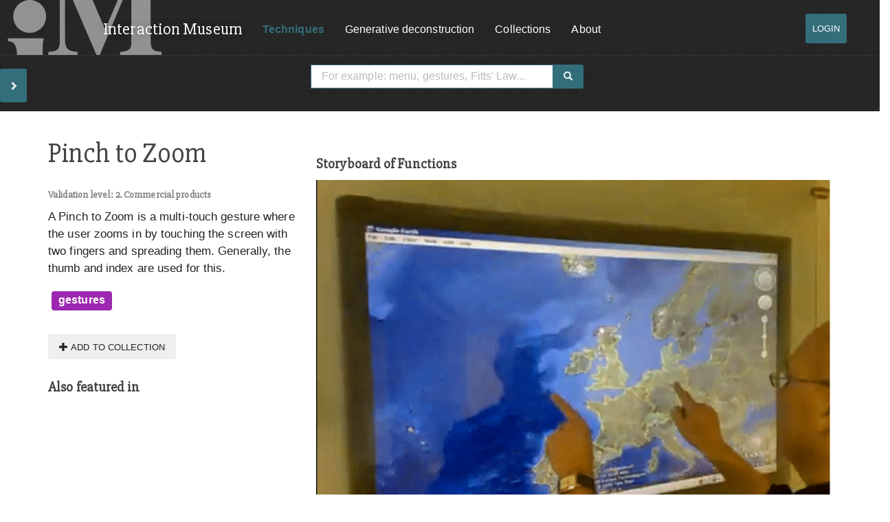

--- FILE ---
content_type: text/html; charset=UTF-8
request_url: https://hci-museum.lisn.upsaclay.fr/pinch-to-zoom
body_size: 2803
content:
<!DOCTYPE html>
<html lang="en" class="no-js">
    <head>
        <meta charset="utf-8">
        <meta http-equiv="X-UA-Compatible" content="IE=edge,chrome=1">
        <meta name="viewport" content="width=device-width,initial-scale=1.0">

        <title>Interaction Museum | Pinch to Zoom</title>
        <meta name="description" content="An online collection of interaction techniques.">
        <meta name="keywords" content="Kirby,CMS,file-based">
        <link rel="shortcut icon" type="image/x-icon" href="https://hci-museum.lisn.upsaclay.fr/assets/images/favicon.png">
        <!-- CSS -->
        <link rel="stylesheet" href="https://hci-museum.lisn.upsaclay.fr/assets/css/bootstrap.css">
<link rel="stylesheet" href="https://hci-museum.lisn.upsaclay.fr/assets/css/sidebar/simple-sidebar.css">
<link rel="stylesheet" href="https://hci-museum.lisn.upsaclay.fr/assets/css/main.css">
<link rel="stylesheet" href="https://hci-museum.lisn.upsaclay.fr/assets/css/nicolas.css">
<link rel="stylesheet" href="https://hci-museum.lisn.upsaclay.fr/assets/css/wuji.css">
<link rel="stylesheet" href="https://hci-museum.lisn.upsaclay.fr/assets/generative/static/styles/tabs.css">
        
        <!-- JS -->	
        <script src="https://hci-museum.lisn.upsaclay.fr/assets/js/lib/modernizr-2.8.3-respond-1.4.2.min.js"></script>
<script src="https://hci-museum.lisn.upsaclay.fr/assets/js/lib/jquery/dist/jquery.min.js"></script>
<script src="https://hci-museum.lisn.upsaclay.fr/assets/js/lib/bootstrap.min.js"></script>
<script src="https://hci-museum.lisn.upsaclay.fr/assets/js/lib/clipboard.min.js"></script>
<script src="https://hci-museum.lisn.upsaclay.fr/assets/js/collectionSidebar.js"></script>
<script src="https://hci-museum.lisn.upsaclay.fr/assets/js/main.js"></script>
<script src="https://hci-museum.lisn.upsaclay.fr/assets/js/nicolas.js"></script>
<script src="https://hci-museum.lisn.upsaclay.fr/assets/js/wuji.js"></script>
 
        

    </head>
    <body>
        <div id="wrapper" class="toggled">
            
        <span class="open_sidebar_btn glyphicon glyphicon-chevron-right btn"></span>
         <div id="sidebar-wrapper">
    <!-- Side bar -->
    <ul id="sidebar" class="sidebar-nav">   
	<div class="input-group collection-title">  
		<span class="input-group-addon glyphicon glyphicon-pencil"></span>   
	    <input type="text" class="form-control sidebar-brand placeholder-fix" placeholder="Collection Title">
		<span class="close_sidebar_btn glyphicon glyphicon-chevron-left"></span>  
    </div>

    <div class="input-group collection-buttons">
        <button id="empty_collection_btn" class="btn btn-default btn-warning" type="submit">
            <span>Empty</span>
        </button>
        <button data-toggle="tooltip" id="save_collection_btn" class="btn btn-default btn-primary" type="submit">
            <span>Save</span>
        </button>
    </div>

</ul></div>   

<div id="page-content-wrapper">
     <div class="header">
                <!-- Menu -->
            <nav class="navbar">
    <div class="container-fluid navbar-top">
        <div class="navbar-header">
            <!-- LOGO -->
            <a class="navbar-brand" href="https://hci-museum.lisn.upsaclay.fr" title="Home">Interaction Museum</a>
        </div>

        <ul class="nav navbar-nav navbar-left menu cf" id="menuList">
            <!-- SHOW VISIBLE PAGES AS SECTIONS -->
                            <li>
                    <a 
                                                    class="section_active"
                                                href="https://hci-museum.lisn.upsaclay.fr/all-techniques">
                        Techniques                    </a>
                </li>
                            <li>
                    <a 
                                                    class="section_inactive"
                                                href="https://hci-museum.lisn.upsaclay.fr/all-generative">
                        Generative deconstruction                    </a>
                </li>
                            <li>
                    <a 
                                                    class="section_inactive"
                                                href="https://hci-museum.lisn.upsaclay.fr/all-collections">
                        Collections                    </a>
                </li>
                            <li>
                    <a 
                                                    class="section_inactive"
                                                href="https://hci-museum.lisn.upsaclay.fr/about">
                        About                    </a>
                </li>
                    </ul>

        <ul class="nav navbar-nav navbar-right menu cf">
            <!-- SHOW USER OPERATIONS -->
                            <li>
                    <a id="login" class="btn btn-primary menu-operation" href="https://hci-museum.lisn.upsaclay.fr/login">Login</a>
                </li>
                    </ul>
    </div>
</nav>

            
 <!-- SEARCH BAR -->
<div class="row">

  <div id="search-bar" class="col-lg-4 col-lg-offset-4 col-md-6 col-md-offset-3 col-sm-8 col-sm-offset-2 col-xs-10 col-xs-offset-1">
      <form class="navbar-form search row" role="search" action="https://hci-museum.lisn.upsaclay.fr/search-results" method="get" >
       <!-- <label for="#search-bar">Search for interaction techniques</label> -->
        <div class="input-group col-xs-12">
          <input type="search" class="form-control" placeholder="For example: menu, gestures, Fitts' Law..." name="q" id="searchBar" value="" action="">
          <div class="input-group-btn">
            <button class="btn btn-default btn-primary" type="submit"><span class="glyphicon glyphicon-search"></span> </button>
          </div>
        </div>
      </form>
  </div>
</div>

<!-- <div class="row">
  <div id="semantic-search" class="col-lg-12 col-lg-offset-3 text-center">
    <span class="sentence-element">Show me </span>
    <div class="sentence-select">
      <div class="input-group-btn dropdown-input">
        <button class="btn dropdown-toggle filterObject" data-toggle="dropdown" aria-haspopup="true" aria-expanded="false">techniques </button><span class="caret"></span>
         <ul class="options dropdown-menu" id="filterObject">
          <li class="option"><a href="#">techniques</a></li>
          <li class="option"><a href="#">collections</a></li>
          <li class="option"><a href="#">exhibits</a></li>
          <li class="option"><a href="#">all</a></li>
        </ul>
      </div> 
    </div> -->
   
    <!-- <span class="sentence-element">that</span>
     <div class="sentence-select longer">
      <div class="input-group-btn dropdown-input">
        <button class="btn dropdown-toggle filterType" data-toggle="dropdown" aria-haspopup="true" aria-expanded="false" value="technology">use the technology of </button><span class="caret"></span>
         <ul class="options dropdown-menu" id="filterType">
          <li class="option" value="technology"><a href="#">use the technology of</a></li>
          <li class="option" value="task"><a href="#">help users to</a></li>
          <li class="option" value="problem"><a href="#">solve the design problem of</a></li>
        </ul>
      </div> 
    </div> --> 
     

<!-- </div>  -->
<!-- </div> -->
<script type="text/javascript">
    // TODO do this in another HTML and script, and make filters not first all appear (flash).
    showFilter();
</script>

        </div>
    
    <!-- ENTRY FIELDS -->
    
    <div class="container" role="main">
        <div class="row section">
            <div class="col-md-4">
                <!-- TITLE -->
                <h1 id="title_pinch-to-zoom">
                                Pinch to Zoom</h1>
                                    <h6>Validation level: 2. Commercial products</h6>
                                
                
                <!-- DESCRIPTION -->	
                <p>A Pinch to Zoom is a multi-touch gesture where the user zooms in by touching the screen with two fingers and spreading them. Generally, the thumb and index are used for this.</p>                <!-- TAGS -->
                                    <div class="row tags">
                                                    <a href="https://hci-museum.lisn.upsaclay.fr/search-results/?q=gestures" class="label label-info">gestures</a>
                                            </div>
                	
                <!-- Button to add to collection -->
                <!-- <h5>Options</h5> -->
                <h5></h5>
                <button id="pinch-to-zoom-btn-technique" class="btn add_to_collection_btn technique_btn" title="Add to collection" type="submit">
                    <i class="glyphicon glyphicon-plus"></i> Add to collection
                </button>
                
                <!-- OLD RELATED PUBLICATIONS-->
                <div class="publications">
                
                	

                 <!-- BIBTEX PUBLICATIONS -->  
                                </div>
                <!-- FEATURED IN COLLECTION: -->                
                <h5>Also featured in</h5>
                <div class="text-center" >
    </div>  
                <!-- CONTRIBUTORS: -->                
                <!-- <h5>Contributors</h5> -->
                
            </div> <!-- end first column -->

            <div class="col-md-8">	
                
                <div class="media main-media">

                    <!-- FUNCTIONALITY -->
                    <h5>Storyboard of Functions</h5>
                                            <div class='row'>
                            <figure><img id="header_image_pinch-to-zoom" class="header_image_noclick col-xs-12" src="https://hci-museum.lisn.upsaclay.fr/content/2-all-techniques/0-pinch-to-zoom/pinch-to-zoom.png" alt="" class="col-xs-12"></figure>
                       </div> 

                    
                    <!-- TRY OUT -->
                    

                    <!-- EVALUATION -->	
                   <!--  <h5>Evaluation</h5> -->
                                        
                                                                             </div>
            </div>
        </div>
    </div>
</div>

            <br/><br/>
            <footer class="footer" role="contentinfo">
                <div class="container">
                    <div class="row footer-text">
                        <div class="col-xs-6 copyright text-left">
                            <p><a href="http://www.inria.fr/">© 2018 Inria</a></p>				
                        </div>
                        <div class="col-xs-6 colophon text-right">
                            <p><a href="https://hci-museum.lisn.upsaclay.fr/about">About</a></p>	
                        </div>
                    </div>
                </div> <!-- end container footer -->
            </footer>
        </div> <!-- end wrapper-->
         <script src="https://hci-museum.lisn.upsaclay.fr/assets/generative/static/scripts/tabs.js"></script>
 
    </body>
</html>

--- FILE ---
content_type: text/css
request_url: https://hci-museum.lisn.upsaclay.fr/assets/css/sidebar/simple-sidebar.css
body_size: 1216
content:
/*!
 * Start Bootstrap - Simple Sidebar HTML Template (http://startbootstrap.com)
 * Code licensed under the Apache License v2.0.
 * For details, see http://www.apache.org/licenses/LICENSE-2.0.
 */

/* Toggle Styles */

#wrapper {
    padding-left: 0;
    -webkit-transition: all 0.5s ease;
    -moz-transition: all 0.5s ease;
    -o-transition: all 0.5s ease;
    transition: all 0.5s ease;
}

#wrapper.toggled {
    padding-left: 300px;
}

#sidebar-wrapper {
    z-index: 1000;
    position: fixed;
    left: 300px;
    width: 0;
    height: 100%;
    margin-left: -300px;
    overflow-y: auto;
    overflow-x: hidden;

    background: #333333;
    -webkit-transition: all 0.5s ease;
    -moz-transition: all 0.5s ease;
    -o-transition: all 0.5s ease;
    transition: all 0.5s ease;
}

#wrapper.toggled #sidebar-wrapper {
    width: 300px;
}

#page-content-wrapper {
    width: 100%;
    position: absolute;
    padding: 0 0 15px !important;
}

#wrapper.toggled #page-content-wrapper {
    position: absolute;
    margin-right: -300px;
}

/* Sidebar Styles */

.sidebar-nav {
    position: absolute;
    top: 0;
    width: 300px;
    margin: 0;
    padding: 0;
    list-style: none;
}

.sidebar-nav li {
    text-indent: 20px;
    line-height: 40px;
}

.sidebar-nav li a {
    display: block;
    text-decoration: none;
    color: #999999;
}

.sidebar-nav li a:hover {
    text-decoration: none;
    color: #fff;
    background: rgba(255,255,255,0.2);
}

.sidebar-nav li a:active,
.sidebar-nav li a:focus {
    text-decoration: none;
}

.sidebar-nav > .sidebar-brand {
    height: 65px;
    font-size: 18px;
    line-height: 60px;
    padding-left: 15px;
}

.sidebar-brand{
    height: 60px;
    color: white;
    padding-left: 10px !important;
    border: 0 !important;
}

.sidebar-nav > .sidebar-brand a {
    color: white;
}

.sidebar-nav > .sidebar-brand a:hover {
    color: #fff;
    background: none;
}

.collection-buttons {
    width: 100%;
    padding-left: 10px;
    padding-right: 20px;
}

#empty_collection_btn{
    width: 30%;
    display: none;
    z-index: 5;
    margin-right: 10px;
   /* margin: 0px 10px 20px 10px;*/
}

#save_collection_btn{
    width: 65%;
    display: none;
    z-index: 5;
    /*margin: 0px 10px 20px 0px;*/
}

.collection-title{
    line-height: 60px !important;
    color: white;
    margin-bottom: 20px;
    width: 100%;
    padding-right: 30px;
}

.sidebar-brand[type=text]:focus {
    border-bottom: 1px solid white;
    border-right: 0px;
    border-left: 0px;
    border-top: 0px;
}

.input-group-addon{
    padding: 0 10px;
    color: white;
}

/* TODO do this in a nicer way*/
.close_sidebar_btn {
    display: none;
    position: absolute;
    background-color: #333333;
    cursor: pointer;    
    top: 0.8em;
    right: 0.1em;
    z-index: 5;
    padding: 1em;
}

.open_sidebar_btn {
    position: absolute;
    background-color: #336E7B; /*or #336E7B ?*/
    cursor: pointer;
    top: 100px;
    z-index: 5;
    padding: 1em;
}

.glyphicon-chevron-left, .glyphicon-chevron-right{
    color: #E5E5E5;
}
.glyphicon-chevron-left:hover, .glyphicon-chevron-right:hover{
    color: #ffffff;
}

/*thumbnail*/
.sidebar-nav > li .thumbnail{
    background-color: rgba(0, 0, 0, 0) !important; 
    width: 100%;
    height: auto;
    margin-bottom: 0;
    margin-top: 5px;
    min-height: 0 !important;
}

.sidebar-nav > li .thumbnail a > img {
    min-height: 0px;
}
.sidebar-nav > li .thumbnail a > p{
    margin-bottom: 0px;
    color: #333333;
    background-color: white;
    font-size: 1em;
}

.placeholder-fix:focus::-webkit-input-placeholder  {color:transparent !important;}
.placeholder-fix:focus::-moz-placeholder   {color:transparent !important;}
.placeholder-fix:-moz-placeholder   {color:transparent !important;}

.noTransition{
    
}
@media(min-width:1px) {
    #wrapper {
        padding-left: 300px;
    }

    #wrapper.toggled {
        padding-left: 0;
    }

    #sidebar-wrapper {
        width: 300px;
    }

    #wrapper.toggled #sidebar-wrapper {
        width: 0;
    }

    #page-content-wrapper {
        padding: 20px;
        position: relative;
    }

    #wrapper.toggled #page-content-wrapper {
        position: relative;
        margin-right: 0;
    }
}

--- FILE ---
content_type: text/css
request_url: https://hci-museum.lisn.upsaclay.fr/assets/css/main.css
body_size: 3312
content:
@import url(https://fonts.googleapis.com/css?family=Slabo+27px);

html,body{
    height: 100%
}

#wrapper{
    min-height: 100%;
    position:relative;
}

.section{
    margin-top: 20px;
}

.mini{
	 padding: 0;
}

footer {
    position: absolute;
    bottom: 0px;
    width: 100%;
    height:60px;   /* Height of the footer */
    background-image: url("../images/dark_geometric.png");
    background-repeat: repeat;
}
   
}
footer .container{

    background-image: url("../images/dark_geometric.png");
    background-repeat: repeat;
}
.footer-text{
        margin-top: 15px;
}
footer p {
    font-size: 14px;
    padding-top: 5px;
}

footer a {
    text-decoration: none;
    color: #D1D2D4 !important;
    cursor: pointer;
}


/*.copyright p, .colophon p{
     line-height: 50px !important;
     margin-bottom: 0;
}*/

/* General */

h1 {
    font-family: 'Slabo 27px', serif;
    font-size: 40px;
    margin: 20px 0;
}

h2 {
    font-family: 'Slabo 27px', serif;
    font-size: 26px;
}
h3 a:hover{
    color: #4ba0b3;
}

h5 {
    font-family: 'Slabo 27px', serif;
    font-weight: 600;
    margin-top: 30px;
}

p {
    font-size: 17px;
    line-height: 1.5;
    /*font-weight: 300; //Harder to read */
}

a {
    color: #336E7B;
}

a:hover d{
    color: #4ba0b3;
    text-decoration: none;
}

/* Navbar */

.navbar-brand>img {
    max-height: 100%;
}

.navbar-brand {
    font-family: 'Slabo 27px', serif;
    color: white;
}
.navbar-brand:hover{
    color: #4ba0b3;
}

.navbar .navbar-form{
    padding: 0 15px;
    border: 0;
    -webkit-box-shadow: none;
    box-shadow: none;
}
.navbar{
    -webkit-box-shadow: 0 1px 2px rgba(51, 110, 123, 0.3);
    box-shadow: 0 1px 2px rgba(51, 110, 123, 0.3);
    height: 80px;

}
.navbar-right{
    font-weight: 300;
}
/*not collapse when small*/
.navbar-collapse.collapse {
  display: block!important;
}
.navbar-header::after{
    clear: none !important;
}

.navbar-nav>li, .navbar-nav {
  float: left !important;
}

.navbar-nav.navbar-right:last-child {
  margin-right: -15px !important;
}

.navbar-right {
  float: right!important;
}
/*end not collapse*/
.header{
    background-image: url("../images/dark_geometric.png");
    background-repeat: repeat;

}

/*intro text*/

.intro {
    text-align: center;
}

.intro h1{
    color: #EFEFEF;
    padding-top: 30px;
}

.intro p{
    color: gray;
    font-size: 20px
}

.media img {
    max-width: 100%;
}

.media{
	display: block;
}

/* Menu & Submenu */

.menu {
    padding-right: 3em;
}

.section_active {
    font-weight: bold;
    font-style: underline;
}

.section_inactive {
    color: white !important;
    font-weight: normal;
    font-style: normal;
}
.section_inactive:hover{
    background-color: #191919 !important;
    color: #4ba0b3 !important;
}

.navbar-default .navbar-nav > li > a {
    color: #336E7B;
}
.navbar-top{
   height: 80px;
   line-height: 80px;
   padding-top: 10px;
}
.menu-operation {
    padding: 10px !important;
    margin: 10px 0 15px 15px;
    border-radius: 3px;
    color: #ffffff !important;
}

.menu-operation:hover {
    color: #ffffff !important;
    background-color: #4ba0b3 !important;
}

.block{
    display: block;
    overflow: hidden;
}

/* Container  */

.container-fluid {
    max-width: 1490px;
}

/* Thumbnails  */

.thumbnail {
    border: none;
    
}

.thumbnail-caption {
    font-family: Roboto, sans-serif;
    background: #333333;
    font-size: 1.5em;
    font-weight: 300;
    color: #E5E5E5;
    text-align: center;
    margin: 0 0 1em !important;
    padding: 9px;
}

/* Exhibit editor caption */
figcaption {
    color: #333333;
    font-size: 9pt;
    font-style: italic;
    text-align: center;
    padding-bottom: 20px;
}

.medium-insert-images-wide img {
    width: 100% !important;
}

.thumbnail-image{
    width: 100%;
    /*height: 100%;*/
}

.label {
    font-size: 1em;
    margin: 4px 4px;
    display: block;
    float: left;
    padding: 5px 10px 7px;
}

/* Search */

#search-bar {
    margin-bottom: 20px;
}
label{
    text-align: center !important;
}
/*.input-group{
	width: 100%;
}
*/
.trade-img {
    display: block;
    margin: 1.5em 0 42px;
}

.tags {
    padding: 0 1em; 
}

/* Publications */

.publication h3 {
    margin: 0;
    font-size: 17px;
    color: #336E7B;
}

#searchBar{
    border-style: solid !important;
    border-width: 1px !important;
    border-color: #336E7B !important;
    background-color: white;
    height: 35px;
}

#searchBar:focus{
    border-color: #336E7B;
}

#searchBar {
    padding-left: 15px;
    /*margin-left: 10%;*/
}

#semantic-search{
    font-size: 20px;
    color: #EFEFEF;
}
.dropdown-input {
    width: 100% !important;
    max-width: none !important;
    padding-right: 10px;
    padding-left: 10px;
}

.dropdown-toggle{
    background-color: rgba(0,0,0,0);
    box-shadow: none !important;
    text-transform: none;
    border: none;
    font-size: 20px;
    border-bottom-style: solid;
    border-bottom-color: #336E7B;
}

.dropdown-toggle:hover, .dropdown-toggle:focus {
    color: #336E7B;
}
.sentence-select, .sentence-element{
    max-width: 200px;
    clear: none;
    float: left;
    padding-bottom: 20px;
    line-height: 60px;

}
.longer{
     max-width: 340px !important;
     margin-left: 20px;
}

/*.left-column{
	position: fixed;
	display: block;
	height: auto;
}*/

.videoWrapper {
    position: relative;
    padding-bottom: 56.25%; /* 16:9 */
    /*padding-top: 25px;*/
    height: 0;
}
.videoWrapper iframe {
    position: absolute;
    top: 0;
    left: 0;
    width: 100%;
    height: 100%;
    /*padding: 0 15px;*/
}

/* Header image*/

.header_image, .header_image_noclick{
    display: block;
    height: 100%;
}

#gif{
    position: absolute;
    padding: 0;
    width: 100%;
    height: 100%;
    top: 0;
    left: 15px;
}

#video-hover{
    position: absolute;
    top:150px;
    font-family: Roboto, serif;
    font-size: 17px;
    color: white;
    opacity: 0.9;
    text-transform: none;
}
.glyphicon-play-circle{
    font-size: 55px;
    text-align: center;
}

.add_to_collection_btn{
    position:absolute; 
    right:25px; 
    top: 10px;
    display: none;
}
.add_to_collection_btn i{
    padding: 5px 0;
}

.remove_from_collection_btn{
    position: absolute; 
    right: 25px; 
    top: 10px;
}

.remove{
    background-color: rgba(0,0,0,0);
    color: #ff9800;
    position: absolute;
    right: 20px;
}
.color-red{
    color: red;
}

.technique_btn{
    position: relative;
    display: inline-block;
    right: 0px !important;
    top: 0px !important;s
}

/*.mobile-menu{
    float: right;
    margin: 0;
    padding:  0 15px 0 0;

}

.mobile-menu ul > li{
    float: left;
    color: white;
}*/

.input-group-btn{
    max-width: 13px;
}

.thumbnail a > img, .wrapper-overlay img {
    min-height: 260px;
}
/*.fullWidth{
    width: 80%;
    padding-left: 10%;
}*/
/*.halfWidth{
    width: 50%;
}
*/

/* Login */
.loginField{
    line-height: 2.5em;
    font-size: 1.5em;
    margin-bottom: 1em;
    padding: 0;
}

/* Collection page*/
.collectionText{
    /*padding-left: 15px;*/
    text-align: center;

}

.collectionLink:hover{
    color: #4ba0b3;
    /*text-decoration: underline;*/
}

.collection{
    background-image: url("../images/dark_geometric.png");
    background-repeat: repeat;
    height: 150px;
    padding: 20px 0;
    margin-bottom: 20px;
}
.collection h3 {
    color: white;
    font-size: 30px;
}
 .extra_text p{
    color: gray;
    margin-top: -60px;
    margin-bottom: 30px;
    z-index: -3;
}

/* Buttons */
.btn {
    box-shadow: 1px 1px 4px rgba(0, 0, 0, 0);
}

.btn-primary{
    background-color: #336E7B;
}
.btn-primary:hover{
    background-color: #4ba0b3;
}
.btn-warning{
    background-color: #f27935;
}
.btn-warning:hover{
    background-color: #f2a679;
}

.view-more{
    /*line-height: 40px;*/
    padding: 15px 40px;
}
.btn-circle {
  width: 30px;
  height: 30px;
  text-align: center;
  padding: 5px 0;
  font-size: 12px;
  line-height: 1.428571429;
  border-radius: 15px;
}

hr{
     border-top: 1px solid rgba(51, 110, 123, 0.5);
}

/* Exhibit Editor */
:focus {
    outline: none;
}

#editor-content {
    min-height: 500px;
}

#editor-content p a {
    text-decoration: underline;
}

#editor-title {
    font-family: 'Slabo 27px', serif;
    font-size: 40px !important;
    overflow: none;
    display: block;
}

.medium-insert-buttons {
    left: -30px !important;
}
.exhibit-button{
    padding: 12px 0;
    margin-bottom: 40px;
}

#search-form-exhibit, #search-input-exhibit{
    color: white;
}

#pop-up{
    position: absolute;
    z-index: 2500;
    min-height: 600px;
    width: 60%;
    background-image: url("../images/dark_geometric.png");
    background-repeat: repeat;
    overflow-y: scroll;
    overflow-x: none;
    display: none;
}
#pop-up h2{
    color: white;
}
#close_pop_up i{
    color: red;
}
#pop-up .thumbnail{
    background-color: hsla(50, 33%, 25%, 0);
}

.wrapper-overlay{  
    float:left; /* important */  
    position:relative; /* important(so we can absolutely position the description div */  
}  
.overlay{  
    position:absolute; /* absolute position (so we can position it where we want)*/  
    top:0px; /* position will be on bottom */  
    left:0px;  
    width:100%;  
    height: 100%;
    /* styling bellow */  
    background-color: hsla(191, 41%, 34%, 0.74); 
    font-size:40px;  
    color:white;   
    text-align: center;
    display: none;
}  
.overlay > span {
    padding-top: 100px;

}
.wrapper-overlay > img{
    margin-left: auto;
    margin-right: auto;
    display: block;
    max-width: 100%;
    height: auto;
}
/*Account*/
.logout-btn{
    float: right;
    margin-top: -60px;
    margin-right: 20px;
}
.account-section h2{
    padding-left: 30px;
    font-size: 35px;
}

/* generative intro document */

.intro-content {
  max-width: 850px;
  margin: auto;
  margin-bottom: 4em;
  text-align: left;
}
.intro-content h1:nth-child(n+1) {
  margin-top: 1em;
}
.intro-content h1 + h1 {
  margin-top: 0;
}
.intro-content figure {
  text-align: center;
}
.intro-content figure img {
  width: 80%;
  margin: 1em auto; 
}

.text-center {
  text-align: center;
}
.text-center iframe {
  margin: 1em auto !important;
}


.section a.btn {
  background-color: rgba(51, 110, 123, 0.8);
  color: white;
}
.section a.btn:hover {
  background-color: rgba(51, 110, 123, 1.0);
  color: white;
}
.right {
  float: right;
}



/* generative intro tables */

table.teaching-principles {
  margin-bottom: 1em;
}
table.teaching-methodology {
  margin-bottom: 1em;
}
table.teaching-principles td {
  border: 1px solid #DDD;
  padding: 0.5em 1em; 
}
table.teaching-principles th {
  background-color: rgba(51, 110, 123, 1.0);
  color: white;
  border: 1px solid #DDD;
  padding: 0.5em 1em; 
}
table.teaching-principles p {
  margin: 0;
}


table.teaching-methodology td {
  border: 1px solid #DDD;
  padding: 0.5em 1em; 
}
table.teaching-methodology .title th {
  background-color: rgba(51, 110, 123, 1.0);
  color: white;
  border: 1px solid #DDD;
  padding: 0.5em 1em; 
}
table.teaching-methodology p {
  margin: 0;
}
table.teaching-methodology .header {
  background: none;
  background-color: white;
}
table.teaching-methodology .header th {
  text-align: center !important;
  background-color: rgba(51, 110, 123, 0.6);
  color: white;
  border: 1px solid #DDD;
  padding: 0.5em 1em; 
}
table.teaching-methodology .concept td:first-child {
  background-color: rgba(51, 110, 123, 0.2);
}






















@media (max-width: 1407px) {
    .navbar-header{
        padding-left: 50px;
    }
}

@media (max-width: 1200px) {
    #video-hover{
        font-size: 18px;
        top:120px;
    }
}
@media (max-width: 880px){
    .multiple-buttons{
        display: none !important;
    }
}

@media(max-width: 767px){
    .input-group-btn{
        max-width: 35px;
    }
}

@media (max-width: 600px) {
    #gif{
        position: relative;
    }
    #video-hover{
        display: none;
    }
    #header_image{
        padding: 0;
        margin-top: 15px;
    }    
}

@media (max-width: 560px) {
    .navbar-brand{
        font-size: 17px;
    }
    #menuList > li{
        font-size: 12px;
    }
}

--- FILE ---
content_type: text/css
request_url: https://hci-museum.lisn.upsaclay.fr/assets/css/nicolas.css
body_size: 1605
content:
/* nicolas css additions */

.clearer {
	clear: both;
}

/* fixes the footer issues */

#wrapper {
	display: flex;
	flex-grow: 1;
	flex-direction: column;
	flex-wrap: nowrap;
}
#page-content-wrapper, .main, .container {
	flex-grow: 1;
}
.header, footer { 
   flex-grow: 0;
   position:static;
}
.navbar {
	margin-bottom: 0;
	background-image: url(../images/logo-im.svg);
	background-repeat: no-repeat;
	background-size: contain;
	background-position: left 50%;
}
.navbar-brand {
	padding-left: 100px !important;
	text-shadow: 0 0 10px rgba(0,0,0,0.3);
}
.navbar-brand:hover {
	color: #8bcde0;
}
.navbar-nav > li > a:hover {
	color: #8bcde0 !important;
}
.navbar-nav > li > a.section_active:hover {
	background-color: transparent !important;
}

.collection.shortcut {
	background-color: #336E7B;
	background-image: none;
}
.col-xs-12 a {
	text-decoration: none;
}
.collection.shortcut:hover {
	background-color: #4799AB;
}
.collection.comment {
	background-color: #f1c40f;
	background-image: none;
	transform: rotate(0deg);
}
.collection.comment:hover {
	transform: rotate(-3deg);
}


/* fixes popup */

#pop-up {
    position: fixed;
    height: 80%;
    width: 80%;
    top: 50%;
    left: 50%;
    z-index: 2500;
    background-image: url("../images/dark_geometric.png");
    background-repeat: repeat;
    overflow-y: scroll;
    overflow-x: none;
    display: none;
	-webkit-transform:       translate(-50%, -50%);
	-moz-transform: 	 translate(-50%, -50%);
	-ms-transform: 		 translate(-50%, -50%);
	-o-transform: 		 translate(-50%, -50%);
	transform: 		 translate(-50%, -50%);
	box-shadow: 5px 5px 20px rgba(0,0,0,0.4);
}

/* fixes bgcolor flickering */
.header, footer,
.collection, .exhibit
{
	background-color: #252525;
}


/* POC footer */



.images-collection {
	position: fixed;
	margin-top: 0px;
	top: 79px;
	z-index: 100000;
}
.attrape-clic {
	display: none;
	position: fixed;
	top: 0;
	left: 0;
	width: 100%;
	height: 100%;
	background-color: rgba(0,0,0,0.5);
	z-index: 90000;
}
.images-catalog {
	height: 0;
	overflow-y: auto;
	background-color: #555;
	color: #aaa;
	-webkit-transition: all .3s ease-out;  
	-moz-transition:    all .3s ease-out;
	-ms-transition:     all .3s ease-out; 
	-o-transition:      all .3s ease-out; 
	transition:      	all .3s ease-out;
	text-align: center;
	border-bottom: 1px solid #555;
}
.open .images-catalog {
	height: 600px;
	box-shadow: 0 0 20px rgba(0,0,0,0.5);
}
.images-catalog figure {
	display: inline-block;
	width: 150px;
	height: auto;
	vertical-align: top;
}
.images-catalog figcaption {
	padding: 5px;
	font-style: normal;
	color: inherit;
}
.images-catalog a {
	display: block;
	width: 100%;
	height: 100%;
	color: inherit;
	text-decoration: none;
}
.images-catalog a:hover {
	background-color: #777;
	color: white;
}
.images-catalog img {
	display: block;
	max-width: 100%;
}
a.handle {
	display: block;
	margin-right: 5%;
	float: right;
	background-color: #555;
	color: #aaa;
	padding: 0.2em 1em;
	border-radius: 0 0 0.5em 0.5em;
	text-decoration: none;
	cursor: pointer;
}
a.handle:hover {
	color: white;
}

p.p-with-margins {
	max-width: 750px;
	margin: auto !important;
	text-align: left;
}

/* changes and fixes */

.text img, figure img {
	display: block;
	max-width: 100%;
}
#publish_exhibit_btn {
	margin-left: 16.66666667%;
	padding: 12px 1em;
}
.edit-this {
	display: block;
	float: right;
	width: auto;
	font-size: 10pt;
	text-decoration: none;
	background-color: #888;
	padding: 0.3em 0.8em;
	color: white;
}
.edit-this:hover {
	text-decoration: none;
	color: white;
	background-color: #222;
}
div.functionality {
	clear: both;
	padding: 0 0 1em 0;
}
div.functionality figure {
	width: 40%;
	margin: 0.2em 1.8em 1em 0;
	float: left;
}

/* Publications */

a.copybtn {
	display: inline-block;
	font-size: 9px;
	padding: 0.1em 0.5em;
	background-color: #eee;
	color: #777;
	cursor: pointer;
	text-decoration: none;
}
a.copybtn:hover {
	background-color: #888;
	color: white;
}
.publication {
	padding-bottom: 1em;
}
.publication textarea {
	display: block;
	opacity: 0;
	width: 0;
	height: 0;
	line-height: 0;
	font-size: 0;
	overflow: hidden;
}
.publication .title {
	font-weight: bold;
}
.publication span a {
	display: inline;
	text-decoration: none;
	border-bottom: 1px dotted #78b2c2;
}
.publication span a:hover {
	border-bottom: 1px solid #4ba0b3;
}

/* presentations */
.presentation .row.tags {
	padding: 0.5em 0 1em 0;
}
.principles, .ideas {
	margin: 4em 0;
}
.principles h1, .ideas h1 {
	color: hsla(188, 70%, 29%, 1.0);
	border-top: 3px solid hsla(188, 70%, 29%, 1.0);
	font-size: 26pt;
	font-weight: bold;
	padding: 0.3em 0;
}
.box {
	border: 1px solid #CCC;
	padding: 0 1em;
	margin-bottom: -1px;
}
.box h4, .idea h4 {
	font-size: 15pt;
	font-weight: bold;
}
.principle .intro {
	padding: 1em 0;
}

.principle h3, .idea h3 {
	font-size: 26pt;
	font-weight: bold;
}
.idea {
	margin: 1em 0;
}
.ideamedia {
	width: 300px;
	float: left;
	margin: 0 2em 0 0;
}

.intro-content {
  max-width: 950px;
}

--- FILE ---
content_type: text/css
request_url: https://hci-museum.lisn.upsaclay.fr/assets/css/wuji.css
body_size: 141
content:
.main-media {
	padding-top: 1em;
}

h6 {
    font-family: 'Slabo 27px', serif;
    font-weight: 600;
    margin-top: 30px;
    color: gray;
}

--- FILE ---
content_type: text/css
request_url: https://hci-museum.lisn.upsaclay.fr/assets/generative/static/styles/tabs.css
body_size: 1928
content:



/* FONTS */



/* VARS */

:root {
  --font-size: 16px;
  --line-height: 20px;
  --default-font: "Helvetica Neue", Helvetica, Arial, sans-serif;

  --default-padding: 2rem;

  --back-color: transparent;
  --text-color: #222;
  --primary-color: #4c00c2;
  --border-color: #999;
  --active-color: var(--primary-color);
  --lightest-gray: rgb(245, 245, 245);
  --light-color: rgb(180, 180, 180);


  --tab-default-color: #AAA;
  --tab-hover-color: var(--primary-color);
  --tab-active-color: var(--active-color);
  --tab-selected-color: white;
  --tab-text-color: var(--text-color);
}







/* DEMO STYLES */


body {
  background: var(--back-color);
  color: var(--text-color);
  font-family: var(--default-font);
  font-size: var(--font-size);
  line-height: var(--line-height);
}

#gt-tabs h1 {
  text-align: center;
  margin-top: 0;
}

#gt-tabs h2 {
  margin: 0 0 12px;
  font-size: 30px;
}

#gt-tabs h3 {
  margin: 0 0 12px;
  font-size: 24px;
}

#gt-tabs p {
  margin: 0 0 20px;
  font-size: 20px;
  line-height: 1.5;
}

.chapo {
  padding: 1em 3em;

}



/* TABS */


#gt-tabs div,
#gt-tabs label {
  box-sizing: border-box;
}

#gt-tabs input:focus+label {
  outline: none;
  /* box-shadow: inset 0 0 0 5px lightBlue; */
}

#gt-tabs {
  display: flex;
  flex-wrap: wrap;
  margin: var(--default-padding);
  border-radius: 10px 10px 0 0;
}

#gt-tabs .radiotab {
  position: absolute;
  opacity: 0;
}

#gt-tabs .label {
  width: 100%;
  padding: 22px 20px;
  background: var(--tab-default-color);
  cursor: pointer;
  font-weight: bold;
  color: var(--text-color);
  transition: background .3s, color .3s;
  border: none;
  border-radius: 0;
  text-align: center;
  margin: 0;
}

#gt-tabs .label:hover {
  background: var(--tab-hover-color);
  color: white;
}

#gt-tabs .label:active {
  background: var(--tab-active-color);

}

#gt-tabs .radiotab:checked+.label {
  background: #fff;
  color: var(--text-color);
  border-top: solid 2px var(--border-color);
  border-left: solid 2px var(--border-color);
  border-right: solid 2px var(--border-color);
  border-bottom: none;
}

#gt-tabs .panel {
  display: none;
  padding: 20px 30px 30px;
  background: #fff;
  width: 100%;
  border-left: solid 2px var(--border-color);
  border-bottom: solid 2px var(--border-color);
  border-right: solid 2px var(--border-color);
  overflow: hidden;
}


#gt-tabs .radiotab:checked+.label+.panel {
  display: block;
}




/* GRID */


.generative-grid {
  margin-top: 4em;
  display: grid;
  grid-template-rows: auto;
  grid-template-columns: 2em repeat(2, 1fr);
  grid-template-areas:
    "a-0 b-0 c-0"
    "a-1 b-1 c-1"
    "a-2 b-2 c-2"
    "a-3 b-3 c-3";
  column-gap: 20px;
  row-gap: 30px;
  align-items: start;
  justify-items: start;
}

.a-0 {
  grid-area: a-0;
}

.a-1 {
  grid-area: a-1;
}

.a-2 {
  grid-area: a-2;
}

.a-3 {
  grid-area: a-3;
}

.b-0 {
  grid-area: b-0;
}

.b-1 {
  grid-area: b-1;
}

.b-2 {
  grid-area: b-2;
}

.b-3 {
  grid-area: b-3;
}

.c-0 {
  grid-area: c-0;
}

.c-1 {
  grid-area: c-1;
}

.c-2 {
  grid-area: c-2;
}

.c-3 {
  grid-area: c-3;
}

.a-0,
.a-1,
.a-2,
.a-3 {
  justify-self: end;
}

.a-1 .grid-title,
.a-2 .grid-title,
.a-3 .grid-title {
  transform: rotate(-90deg);
  transform-origin: 100% 100%;
}

.grid-label {
  font-weight: bold;
  font-size: 1.2em;
  color: var(--primary-color);
}

.grid-demo {
  padding: 0;
}

.grid-demo iframe,
video {
  width: 100%;
  aspect-ratio: 64/48;
  border: 1px solid var(--primary-color);
  border-radius: 0.5em;
}
/* 
.grid-demo iframe {
    width: 640px;
    height: 480px;
    border: 0;

    -ms-transform: scale(0.5);
    -moz-transform: scale(0.5);
    -o-transform: scale(0.5);
    -webkit-transform: scale(0.5);
    transform: scale(0.5);

    -ms-transform-origin: 0 0;
    -moz-transform-origin: 0 0;
    -o-transform-origin: 0 0;
    -webkit-transform-origin: 0 0;
    transform-origin: 0 0;
}
 */

.grid-title {
  text-transform: capitalize;
}


/* selector */

#gt-tabs ul.selector {
  display: block;
  width: auto;
  float: right;
  list-style: none;
  font-size: 0.7em;
  text-transform: uppercase;
}

#gt-tabs ul.selector li {
  display: inline-block;
  cursor: pointer;
  padding: 0.5em 1em;
  border: 1px solid var(--primary-color);
  color: var(--primary-color);
}

#gt-tabs ul.selector li:first-child {
  border-top-left-radius: 0.5em;
  border-bottom-left-radius: 0.5em;
}

#gt-tabs ul.selector li:last-child {
  border-top-right-radius: 0.5em;
  border-bottom-right-radius: 0.5em;
}

#gt-tabs ul.selector li:hover,
#gt-tabs.videolow ul.selector li.videolow,
#gt-tabs.videohi ul.selector li.videohi,
#gt-tabs.demo ul.selector li.demo,
body.alternative ul.selector li.alternative {
  background-color: var(--primary-color);
  color: white;
}
#gt-tabs ul.selector li:hover {
  opacity: 0.5;
}

.generative-grid video {
  width: 100%;
  aspect-ratio: 4/3;
}
.generative-grid .video img {
  max-width: 100%;
}



#gt-tabs.videolow .generative-grid .demo,
#gt-tabs.videohi .generative-grid .demo{
  display: none;
}

#gt-tabs.demo .generative-grid .video-hi,
#gt-tabs.videolow .generative-grid .video-hi{
  display: none;
}

#gt-tabs.demo .generative-grid .video-low,
#gt-tabs.videohi .generative-grid .video-low{
  display: none;
}


.generative-grid .alternative{
  display: none;
}
#gt-tabs .summary-video {
  border: none;
  margin: 0 0 2em 0;
}




/* ENRICHMENTS */

.grid-demo>.caption {
  margin: 1em 0 0 0;
}

.grid-demo>.video>.caption {
  margin: 1em 0 -1em 0;
}

.grid-demo>.demo>.caption {
  margin: 1em 0 -1em 0;
}

#gt-tabs .caption {
  display: block;
  border-radius: 0.2em;
}
#gt-tabs .caption p {
  margin: 0;
  font-size: 1.5rem;
  line-height: 1.4em;
}
#gt-tabs .caption-tips {
  background: var(--lightest-gray);
  display: block;
  border-radius: 0.2em;
  padding: 0.5em;
  font-size: 0.85em;
  line-height: 1.4em;
  color: var(--primary-color);
}
#gt-tabs .caption-tips p {
  margin: 0;
  font-size: 1.3rem;
  line-height: 1.4em;
}


#gt-tabs .caption-alternative {
  color: var(--light-gray);
  font-style: italic;
  background: var(--lightest-gray);
  display: block;
  border-radius: 0.2em;
}

#gt-tabs .field {
  display: flow-root;
}
#gt-tabs .field-label {
  float: left;
  padding-right: 0.7em;
  color: var(--primary-color);
}





/* RESPONSIVE */


@media (min-width: 900px) {
  .generative-grid {
    grid-template-columns: 2em repeat(3, 1fr);
    grid-template-rows: auto;
    grid-template-areas:
      "a-0 a-1 a-2 a-3"
      "b-0 b-1 b-2 b-3"
      "c-0 c-1 c-2 c-3";
  }

  .a-0,
  .a-1,
  .a-2,
  .a-3 {
    justify-self: start;
  }

  .b-0,
  .c-0 {
    justify-self: end;
    align-items: center;
  }

  .b-0 .grid-title,
  .c-0 .grid-title {
    transform: rotate(-90deg);
    transform-origin: 100% 100%;
  }

  .a-1 .grid-title,
  .a-2 .grid-title,
  .a-3 .grid-title {
    transform: rotate(0deg);
  }

  #gt-tabs .panel.introduction {
    padding: 3vw 15vw 15vw;
  }
}

@media (min-width: 600px) {
  #gt-tabs .panel {
    order: 99;
  }

  #gt-tabs .label {
    width: 33.3333%;
    border-radius: 10px 10px 0 0;
    border-bottom: solid 2px var(--border-color);
  }

}

--- FILE ---
content_type: application/javascript
request_url: https://hci-museum.lisn.upsaclay.fr/assets/generative/static/scripts/tabs.js
body_size: 250
content:
const toggleListen = document.querySelectorAll('ul.selector > li');
console.log(toggleListen);

toggleListen.forEach(function(listItem) {
    listItem.addEventListener("click", function(){
        var myClass = this.classList;
        var container = document.getElementById('gt-tabs');
        container.className="";
        container.classList.add(myClass);
        console.log(myClass + " added to #gt-tabs");
    });
});



--- FILE ---
content_type: application/javascript
request_url: https://hci-museum.lisn.upsaclay.fr/assets/js/main.js
body_size: 1259
content:
var addedViaThumbnail = true;
var techniques = {}; 

$(document).ready(function(){
    /* ------- Filtering options ------- */
    $('body').on('click', '.option', function (e) {
        e.preventDefault();
        var optionText = $(this).text();
        var optionValue = $(this).attr('value');
        var buttonClass = $(this).parent().attr('id');
        $('.'+buttonClass).text(optionText);
        $('.'+buttonClass).val(optionValue);
        showFilter();
    });

    showFilter();
    
    /* ------- Add to Collection Buttons ------- */
    $('body').on('mouseover', '.thumbnail', function () {
        var identifier = $(this).attr('id').replace("-thumbnail","");
        $(this).find("#" + identifier + "-btn").css("display", "inline-block");
    });
    
    $('body').on('mouseout', '.thumbnail', function () {
        var identifier = $(this).attr('id').replace("-thumbnail","");
        $(this).find("#" + identifier + "-btn").css("display", "none");
    });
    
    $('body').on('click', '.add_to_collection_btn', function (e) {
        e.preventDefault();
        toggleSidebar();
       if($(this).attr("id").indexOf("-technique")>-1){
           addedViaThumbnail = false;
           console.log('im in a technique');
        }else{
            addedViaThumbnail = true;
            console.log('im not in a technique');
        }
        addToCollection($(this));
    });

    $('body').on('click', '.remove_from_collection_btn', function () {
        var id;
        if($(this).hasClass("technique_btn")){
            id = $(this).attr("id").replace("-btn-technique","");
            addedViaThumbnail = false;
            console.log('im in a technique');
        }else{
            id = $(this).parent().attr('id').replace("-thumbnail","").replace("-sidebar","");
            addedViaThumbnail = true;
            console.log('im not in a technique');
        }
        removeFromCollection(id);
    });

    /* ------- New/Save/Empty Collections ------- */
    $('body').on('click', '#new_collection', function (e) {
        // if it's on the collections page, go to techniques 
        e.preventDefault();
        emptyCollecton();
        toggleSidebar();
    });
    
    $('body').on('click', '#save_collection_btn', function () {
        saveCollection($(this));
    });
    
    $('body').on('click', '#empty_collection_btn', function (e) {
      emptyCollecton();
    });
    
    /* ------- Sidebar ------- */
	
    $('body').on('click', '.close_sidebar_btn', function (e) {
        e.preventDefault();
        closeSidebar();
    });
    
    $('body').on('click', '.open_sidebar_btn', function (e) {
        e.preventDefault();
        toggleSidebar();
    });

    $(".logout-btn").click(function(e) {
        // TODO should URL include /interaction-museum/ before?
        window.location.href = "Logout";
    });

    /* ------- Exhibit Editor ------- */
    
    $("#add_interaction_btn").click(function() {
        $("#pop-up").show();
    });

    $("#close_popup").click(function() {
        $("#pop-up").hide();
    });
    
    $("#publish_exhibit_btn").click(function() {
        publishExhibit();    
    });
    
    /* ------- Session Storage for Collections ------- */
    
    $('.sidebar-brand').bind('input', function(){
        sessionStorage.title = $(this).val();
    });
    
    
    
    // If a collection was in the making
    // TODO line below gives error in console on technique page.
    if(!isEmpty(JSON.parse(sessionStorage['techniques']))){
        techniques = JSON.parse(sessionStorage['techniques']);      
        for (key in techniques){
            appendTechnique(key, techniques[key].image, techniques[key].title);
            toggleButton($("#"+key+"-btn"), "remove");
            toggleButton($("#"+key+"-btn-technique"), "remove");
        }
        toggleSidebar();
    } 
    
    // Changed this line since sessionStorage.title was in some cases null.
    if(!isEmpty(sessionStorage.title) && !(!sessionStorage.title.trim())){
        $(".sidebar-brand").val(sessionStorage.title);
    }
});

// Shows secondarys filters depending on what has been chosen.
function showFilter() {
    $('.secondaryFilter').each(function(){
      if($('.filterType').val() !== $(this).attr('value')){
            $(this).hide();
      }else{
            $(this).show();
         }
    });
}


--- FILE ---
content_type: application/javascript
request_url: https://hci-museum.lisn.upsaclay.fr/assets/js/collectionSidebar.js
body_size: 2331
content:
// Toggles sidebar
function toggleSidebar() {
    if($("#wrapper").hasClass("toggled") && !$("body").hasClass("exhibit-creator")) {
        $("#wrapper").toggleClass("toggled");
        $("#save_collection_btn").toggle();
        $("#empty_collection_btn").toggle();
        $(".close_sidebar_btn").toggle();
        $(".open_sidebar_btn").toggle();
    }
}

// Opens sidebar
function closeSidebar() {
    $("#wrapper").addClass("toggled");
    $("#save_collection_btn").toggle();
    $("#empty_collection_btn").toggle();
    $(".close_sidebar_btn").toggle();
    $(".open_sidebar_btn").toggle();
}

// Adds technique to sidebar from thumbnail/technique page.
function addToCollection(element) {
    // Get information of clicked thumbnail.
    console.log('im in addToCollection');
    if (addedViaThumbnail === true) {
        console.log('im in addToCollection via thumbnail');
        var thumbnail = element.parent();
        var identifier = thumbnail.attr("id").replace("-thumbnail","");
        var thumbnail_image = thumbnail.find("#" + identifier + "-image").attr("src");
        var thumbnail_title = thumbnail.find("#" + identifier + "-title").html();
    } else if (addedViaThumbnail === false) {
        console.log('im in addToCollection via technique');
        var identifier = element.attr("id").replace("-btn-technique","");
        var thumbnail_image = $("#header_image_" + identifier).attr("src");
        var thumbnail_title = $("#title_" + identifier).html();
    } 
    
    techniques[identifier] = {
        id: identifier,
        image: thumbnail_image,
        title: thumbnail_title
    }
    sessionStorage['techniques'] = JSON.stringify(techniques);
    
    // Add it to the HTML
    appendTechnique(identifier, thumbnail_image, thumbnail_title);
    // Toggle thumbnail button
    toggleButton(element, "remove");    
    console.log(sessionStorage);
};

// Removes technique from session storage and sidebar
function removeFromCollection(id) {
    delete techniques[id];
    sessionStorage['techniques'] = JSON.stringify(techniques);
    
    var removeButtonId = "#" + id + "-btn";
    if (addedViaThumbnail === false) {
        removeButtonId = "#" + id + "-btn-technique";  
    }
    toggleButton($(removeButtonId), "add");
    
    // Remove from sidebar
    // TODO Diana nice toggle visibility animation doesn't work
    $("#" + id + "-sidebar").parent().remove().toggle("fast");
}

// Empties collection
function emptyCollecton(){
  for ( key in techniques){
        removeFromCollection(key);
    }
    sessionStorage.title = "";
    $(".sidebar-brand").val(sessionStorage.title);
}

// Saves collection
function saveCollection(element) {    
    var collection_techniques = [];
    // Get technique UID
    techniques = JSON.parse(sessionStorage['techniques']);      
    for (key in techniques){
        collection_techniques.push(key);
    }

    // Send to php in an array
    var collection = {
        collection_title : sessionStorage.title, 
        collection_techniques: collection_techniques
    };  
    
    //TODO gives error on trim() when no title
    if (isEmpty(techniques)){
        showTooltip("#save_collection_btn", "There are no techniques in this collection!");
    } else if(!sessionStorage.title.trim()) {
        $(".sidebar-brand").focus();
        showTooltip("#save_collection_btn", "Your collection doesn't have a title");
    }
    else {
        // Check if request URL needs to be changed, because of current open page.
        var requestURL = "collection-creator";
        if (currentlyOnCollection() === true) { requestURL = "../" + requestURL; }
        
        // Makes request to create collection
        $.ajax({
            url: requestURL,
            type: 'POST',
            data: collection,
            success : function(response) {
                if (response.indexOf("Created collection:") > -1) {
                    // Remove all techniques from collection and reset session Storage
                    for (key in techniques){
                        removeFromCollection(key);
                    }
                    sessionStorage.title = "";
                    
                    // Go to the new collection page
                    var collection_uid = response.replace("Created collection:", "");
                    var windowLocation = "all-collections/" + collection_uid;
                    if (currentlyOnCollection() === true) { windowLocation = "../" + windowLocation; }
                    window.location.href = windowLocation;
                } 
                // If not logged in, log in.
                else if(response === "Login to save collections") {
                     window.location.href = "login";
                } else {
                    showTooltip("#save_collection_btn", response);
                } 
            }
        });
    } 
}

// Returns if the user is currently on a collection page
function currentlyOnCollection() {
    var currentURL = window.location.href;

    // URL for request needs to be different if you are on a collection page 
    var folder = "all-collections/";
    var indexInURL = currentURL.lastIndexOf(folder);
    var everythingAfter = currentURL.substring(indexInURL + folder.length, currentURL.length);
    
    // For example: all-collections/menus
    if (indexInURL > -1 && everythingAfter.length > 0) {
        return true;
    }
    return false;
}

// Appends technique to the sidebar. 
function appendTechnique(id, image, title){
    var techniqueInSidebar =
        "<li class='col-xs-12' style='display:none'>" +
            "<div id='" + id + "-sidebar' class='thumbnail'>" +    
                "<button class='btn btn-danger remove_from_collection_btn' title='Remove from collection' type='submit'>" +
                    "<i class='glyphicon glyphicon-remove'></i>" +
                "</button>" + 
                "<a href='" + id + "'>" +
                    "<img src='" + image + "' alt='' >" +
                    "<p class='caption'>" + title + "</p>" +
                "</a>" +
            "</div>" +
        "</li>";
    $(techniqueInSidebar).appendTo("#sidebar").toggle("fast");
}

// Toggles +/- button to be set to the addOrRemove value.
function toggleButton(element, addOrRemove) {
    var addButtonClass = "add_to_collection_btn";
    var removeButtonClass = "remove_from_collection_btn";
    if (addedViaThumbnail === false) {
        // addButtonClass = addButtonClass + "_technique";
        // removeButtonClass = removeButtonClass + "_technique";
        console.log(addButtonClass + ' '+ removeButtonClass)
    }
    
    if(addOrRemove === "remove") {
        console.log('im in remove');
        element.removeClass(addButtonClass); 
        element.addClass(removeButtonClass); 
        // element.addClass("displayInline");
    } else if (addOrRemove === "add") {
        console.log('im in add');
        element.removeClass(removeButtonClass); 
        element.addClass(addButtonClass); 
    }

    element.find("i").toggleClass("glyphicon-check");
    element.toggleClass("btn-success"); 
}

// Shows tooltip on button button, with title title.
function showTooltip(button, title) {
    $(button).tooltip({title: title});
    $(button).tooltip('show');

     setTimeout(function(){
        $(button).tooltip('destroy');
    }, 4000);
}

// Checks if object is empty
function isEmpty(obj) {
    // null and undefined are "empty"
    if (obj == null) return true;

    // Assume if it has a length property with a non-zero value
    // that that property is correct.
    if (obj.length > 0)    return false;
    if (obj.length === 0)  return true;

    // Otherwise, does it have any properties of its own?
    for (var key in obj) {
        if (hasOwnProperty.call(obj, key)) return false;
    }

    return true;
}


--- FILE ---
content_type: application/javascript
request_url: https://hci-museum.lisn.upsaclay.fr/assets/js/wuji.js
body_size: 37
content:
/* functions */

$(function() {
	
});

--- FILE ---
content_type: image/svg+xml
request_url: https://hci-museum.lisn.upsaclay.fr/assets/images/logo-im.svg
body_size: 1546
content:
<?xml version="1.0" encoding="utf-8"?>
<!-- Generator: Adobe Illustrator 16.2.1, SVG Export Plug-In . SVG Version: 6.00 Build 0)  -->
<!DOCTYPE svg PUBLIC "-//W3C//DTD SVG 1.1//EN" "http://www.w3.org/Graphics/SVG/1.1/DTD/svg11.dtd">
<svg version="1.1" id="Calque_1" xmlns="http://www.w3.org/2000/svg" xmlns:xlink="http://www.w3.org/1999/xlink" x="0px" y="0px"
	 width="369.268px" height="121.758px" viewBox="0 0 369.268 121.758" enable-background="new 0 0 369.268 121.758"
	 xml:space="preserve">
<path opacity="0.5" fill="#FFFFFF" d="M29.068,36.367C29.068,16.282,45.35,0,65.436,0s36.368,16.282,36.368,36.367
	c0,20.09-16.282,36.372-36.368,36.372S29.068,56.457,29.068,36.367z"/>
<path opacity="0.5" fill="#FFFFFF" d="M37.33,84.811H17.609v6.82c9.078,0,19.721,3.809,19.721,30.127h57.139
	c0-26.352,0.023-28.772,2.449-36.947H37.33z M37.33,91.705l-0.292-0.074h0.292V91.705z"/>
<g opacity="0.5">
	<path fill="#FFFFFF" d="M148.819,107.689c-3.42-4.248-5.128-10.982-5.128-20.203V0h-11.604v92.748
		c0,7.285-1.574,12.75-4.722,16.394c-3.149,3.644-9.985,5.511-20.509,5.6v7.017h64.629v-7.017
		C159.792,114.29,152.235,111.939,148.819,107.689z"/>
	<polygon fill="#FFFFFF" points="260.418,0 233.823,62.929 231.528,62.929 204.777,0 161.001,0 213.321,121.758 220.735,121.758 
		271.5,0 	"/>
	<path fill="#FFFFFF" d="M333.264,89.51V0h-42.771v94.367c0,8.365-2.07,13.785-6.207,16.259c-4.139,2.476-10.301,3.845-18.486,4.115
		v7.017h91.752v-7.017c-9.357-0.358-15.742-2.112-19.16-5.263C334.971,106.331,333.264,99.676,333.264,89.51z"/>
</g>
</svg>


--- FILE ---
content_type: application/javascript
request_url: https://hci-museum.lisn.upsaclay.fr/assets/js/nicolas.js
body_size: 167
content:
/* catalog drawer */

$(function() {
	$('body').on('click','#catalog-toggle', function() {
		$('.images-collection').toggleClass('open');
		$('.attrape-clic').fadeToggle();
	});

	$('.freezeframe').freezeframe();
});